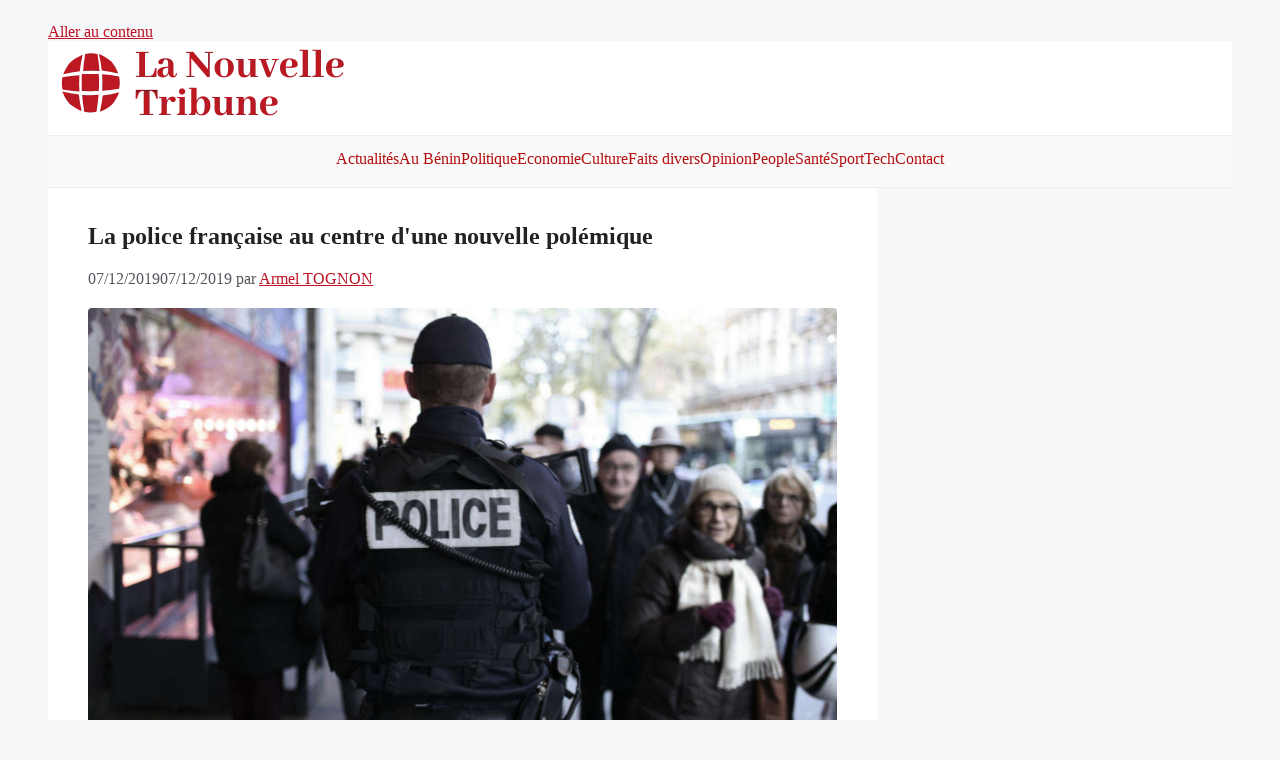

--- FILE ---
content_type: text/html; charset=utf-8
request_url: https://www.google.com/recaptcha/api2/aframe
body_size: 267
content:
<!DOCTYPE HTML><html><head><meta http-equiv="content-type" content="text/html; charset=UTF-8"></head><body><script nonce="qg7U85mfrWL4-vojEZOofw">/** Anti-fraud and anti-abuse applications only. See google.com/recaptcha */ try{var clients={'sodar':'https://pagead2.googlesyndication.com/pagead/sodar?'};window.addEventListener("message",function(a){try{if(a.source===window.parent){var b=JSON.parse(a.data);var c=clients[b['id']];if(c){var d=document.createElement('img');d.src=c+b['params']+'&rc='+(localStorage.getItem("rc::a")?sessionStorage.getItem("rc::b"):"");window.document.body.appendChild(d);sessionStorage.setItem("rc::e",parseInt(sessionStorage.getItem("rc::e")||0)+1);localStorage.setItem("rc::h",'1769119809223');}}}catch(b){}});window.parent.postMessage("_grecaptcha_ready", "*");}catch(b){}</script></body></html>